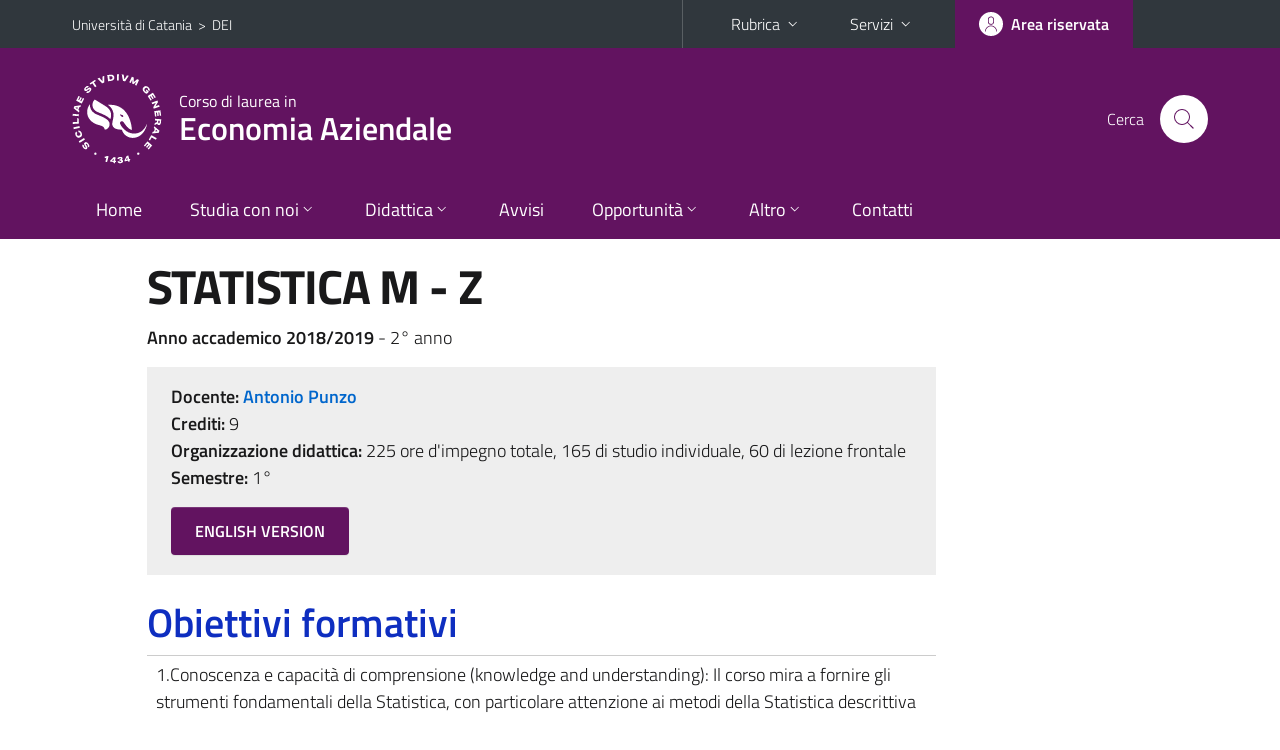

--- FILE ---
content_type: text/html; charset=utf-8
request_url: https://www.dei.unict.it/corsi/l-18/insegnamenti/?cod=9418
body_size: 8707
content:
<!DOCTYPE html>
<html lang="it">
<head>
<meta charset="utf-8">
<title>Scheda insegnamento | Corso di laurea in Economia Aziendale</title>
<meta name="viewport" content="width=device-width,initial-scale=1,shrink-to-fit=no">
<meta name="Generator" content="Drupal 7 (http://drupal.org)">
<link rel="shortcut icon" href="https://www.dei.unict.it/sites/all/themes/id_theme_sd/favicon.ico" type="image/vnd.microsoft.icon">
<link href="/bootstrap-italia/css/bootstrap-italia.min.css" rel="stylesheet">
<link type="text/css" rel="stylesheet" href="https://www.dei.unict.it/sites/default/files/css/css_xE-rWrJf-fncB6ztZfd2huxqgxu4WO-qwma6Xer30m4.css" media="all">
<link type="text/css" rel="stylesheet" href="https://www.dei.unict.it/sites/default/files/css/css_FxaKEmZiPafVzcOQkzTOcaYxUKkCX5U9yUFT4BZCXv8.css" media="all">
<link type="text/css" rel="stylesheet" href="https://www.dei.unict.it/sites/default/files/css/css_PGbJgHCUCBf4dg7K9Kt8aAwsApndP4GZ9RuToPy3-Fk.css" media="all">
<style type="text/css" media="all">
<!--/*--><![CDATA[/*><!--*/
.skiplinks{background-color:#fff}#menu-di-servizio .dropdown-menu,.it-header-slim-right-zone .dropdown-menu{z-index:9999}#menu-servizi{z-index:1001}#nav10.navbar-collapsable{z-index:1000!important}#nav10.navbar-collapsable .close-div{background-color:transparent}
.unict-purple .it-header-slim-wrapper .btn-full,.unict-purple .it-header-center-wrapper,.unict-purple .back-to-top,.unict-purple .btn-primary,.unict-purple #home-sd h2{background-color:#621360}.unict-purple .bg-primary{background-color:#621360!important}.unict-purple .text-primary{color:#621360!important}.unict-purple .it-header-slim-wrapper .btn-full:hover,.unict-purple .btn-primary:hover,.unict-purple .back-to-top:hover{background-color:#490b48;color:#fff!important}.unict-purple .it-header-slim-wrapper .btn-full:active,.unict-purple .btn-primary:active{background-color:#40053f!important}.unict-purple .it-header-slim-wrapper .btn-full .icon-primary,.unict-purple .it-header-center-wrapper .it-header-center-content-wrapper .it-search-wrapper a.rounded-icon svg,.unict-purple .btn-primary .icon-primary{fill:#621360!important}.unict-purple .it-footer-main{background-color:#40053f}.unict-purple .it-footer-small-prints{background-color:#2b042a}@media(min-width:992px){.unict-purple .it-header-navbar-wrapper{background-color:#621360}}@media(max-width:991px){.unict-purple .it-header-center-wrapper .it-header-center-content-wrapper .it-search-wrapper a.rounded-icon svg{fill:#fff!important}.unict-purple .it-header-slim-wrapper .btn-full,.unict-purple .it-header-slim-wrapper .btn-full:hover{background-color:transparent}.unict-purple .it-nav-wrapper .navbar .navbar-collapsable .navbar-nav li a.nav-link{color:#621360}.unict-purple .it-nav-wrapper .navbar .navbar-collapsable .navbar-nav li a.nav-link.active{border-left-color:#621360}.unict-purple #it-main-menu .nav-item svg{fill:#621360}}
#it-main{margin-top:2em}#it-main h2{color:#0e2ec0}#it-main h3{color:#cc3366}#it-main h4{color:#0f7117}

/*]]>*/-->
</style>
<link type="text/css" rel="stylesheet" href="https://www.dei.unict.it/sites/default/files/css/css_QgE7281FEOkrWeTNv4ub8esodNXZsEmlIJXPOBl7PNU.css" media="all">
<script type="text/javascript" src="https://www.dei.unict.it/sites/default/files/js/js_6UR8aB1w5-y_vdUUdWDWlX2QhWu_qIXlEGEV48YgV-c.js"></script>
<script type="text/javascript" src="https://www.dei.unict.it/sites/default/files/js/js_onbE0n0cQY6KTDQtHO_E27UBymFC-RuqypZZ6Zxez-o.js"></script>
<script type="text/javascript" src="https://www.dei.unict.it/sites/default/files/js/js_rLE4G4vPmkMJk6_AUcVncA43pW3H1itV6EOoe-aqs0I.js"></script>
<script type="text/javascript">
<!--//--><![CDATA[//><!--
jQuery.extend(Drupal.settings, {"basePath":"\/","pathPrefix":"","setHasJsCookie":0,"ajaxPageState":{"theme":"id_theme_sd","theme_token":"eR0YEuJ3xeljWIkG8bKMX_aEhNimOme0gEo2re196T4","js":{"sites\/all\/modules\/jquery_update\/replace\/jquery\/2.2\/jquery.min.js":1,"misc\/jquery-extend-3.4.0.js":1,"misc\/jquery-html-prefilter-3.5.0-backport.js":1,"misc\/jquery.once.js":1,"misc\/drupal.js":1,"sites\/all\/modules\/jquery_update\/js\/jquery_browser.js":1,"misc\/form-single-submit.js":1,"public:\/\/languages\/it_4UQISruCrjOxY9TUs9DN670yhgORw4KsfnAc92GO8Xk.js":1},"css":{"modules\/system\/system.base.css":1,"modules\/system\/system.menus.css":1,"modules\/system\/system.messages.css":1,"modules\/system\/system.theme.css":1,"sites\/all\/modules\/calendar\/css\/calendar_multiday.css":1,"sites\/all\/modules\/date\/date_repeat_field\/date_repeat_field.css":1,"modules\/field\/theme\/field.css":1,"modules\/node\/node.css":1,"modules\/search\/search.css":1,"modules\/user\/user.css":1,"sites\/all\/modules\/views\/css\/views.css":1,"sites\/all\/modules\/ckeditor\/css\/ckeditor.css":1,"sites\/all\/modules\/ctools\/css\/ctools.css":1,"0":1,"1":1,"2":1,"sites\/all\/themes\/id_theme\/style.css":1,"sites\/all\/themes\/id_theme_sd\/sd.css":1}},"urlIsAjaxTrusted":{"\/search\/node":true}});
//--><!]]>
</script>
</head>
<body class="html not-front not-logged-in no-sidebars page-corsi page-corsi-l-18 page-corsi-l-18-insegnamenti i18n-it sd252 unict-purple cds cdsl-18 cds-scheda-insegnamento">
<div class="skiplinks"><a class="sr-only sr-only-focusable" href="#it-main" accesskey="c">Vai al contenuto principale</a><a class="sr-only sr-only-focusable" href="#it-main-menu" accesskey="n">Vai al menu di navigazione</a></div>
<header class="it-header-wrapper">
<div class="it-header-slim-wrapper">
<div class="container">
<div class="row"><div class="col-12">
<div class="it-header-slim-wrapper-content">
<span class="d-none d-lg-block navbar-brand"><a href="https://www.unict.it">Università di Catania</a> &nbsp;&gt;&nbsp; <a href="/">DEI</a></span>
<div class="nav-mobile"><nav aria-label="Navigazione accessoria">
<a class="it-opener d-lg-none mr-1" href="https://www.unict.it" aria-hidden="true" tabindex="-1">Università di Catania</a><a class="it-opener d-lg-none" data-toggle="collapse" href="#menu-di-servizio" role="button" aria-expanded="false" aria-controls="menu-di-servizio" title="Apri il menu di servizio"><svg class="icon" role="img"><use href="/bootstrap-italia/svg/sprite.svg#it-expand"></use></svg></a>
<div class="link-list-wrapper collapse" id="menu-di-servizio">
<ul class="link-list border-right-0 pr-0">
<li class="dropdown"><a class="list-item dropdown-toggle" href="#" role="button" data-toggle="dropdown" aria-expanded="false">Rubrica<svg class="icon d-none d-lg-block" role="img"><use href="/bootstrap-italia/svg/sprite.svg#it-expand"></use></svg></a>
<div class="dropdown-menu"><div class="row"><div class="col-12 px-3">
<form action="https://www.unict.it/content/cerca-nella-rubrica" method="post" id="rubrica-form" accept-charset="UTF-8" class="unict-form">
<div class="container">
<div class="form-row"><label for="input-01" class="sr-only">Cerca nella rubrica per cognome</label><input required id="input-01" name="trova" type="text" class="form-control" autocomplete="family-name" placeholder="Cerca nella rubrica per cognome"></div>
<div class="form-row mt-2 mb-1"><input type="submit" class="btn btn-primary btn-xs py-1" value="CERCA"></div>
</div>
</form>
</div></div></div></li>
<li class="dropdown"><a class="list-item dropdown-toggle" href="#" role="button" data-toggle="dropdown" aria-expanded="false">Servizi<svg class="icon d-none d-lg-block" role="img"><use href="/bootstrap-italia/svg/sprite.svg#it-expand"></use></svg></a>
<div class="dropdown-menu" id="menu-servizi"><div class="row"><div class="col-12"><div class="link-list-wrapper">
<ul>
<li><a class="list-item" href="https://studenti.smartedu.unict.it" target="_blank" rel="noopener"><span>Portale studenti</span></a></li>
<li><a class="list-item" href="https://docenti.smartedu.unict.it/docenti/" target="_blank" rel="noopener"><span>Portale docenti / didattica</span></a></li>
<li><a class="list-item" href="https://intranet.unict.it" target="_blank" rel="noopener"><span>Portale personale</span></a></li>
<li><a class="list-item" href="https://segreterie.smartedu.unict.it" target="_blank" rel="noopener"><span>Portale segreterie</span></a></li>
<li><a class="list-item" href="https://www.sida.unict.it" target="_blank" rel="noopener"><span>Biblioteca digitale</span></a></li>
<li><a class="list-item" href="https://webmail365.unict.it" target="_blank" rel="noopener"><span>Webmail studenti</span></a></li>
<li><a class="list-item" href="https://webmail.unict.it" target="_blank" rel="noopener"><span>Webmail docenti e personale</span></a></li>
<li><a class="list-item" href="https://studium.unict.it" target="_blank" rel="noopener"><span>E-learning / Studium</span></a></li>
<li><a class="list-item" href="https://www.unict.it/servizi/servizi-web"><span>Servizi informatici</span></a></li>
<li><a class="list-item" href="https://www.unict.it/servizi"><span><strong>Tutti i servizi</strong> &raquo;</span></a></li>
</ul>
</div></div></div></div></li>
</ul>
</div>
</nav></div>
<div class="it-header-slim-right-zone margin-right-zone">
<a class="btn btn-icon btn-full" href="/user"><span class="rounded-icon"><svg class="icon icon-primary" role="img" aria-label="Accedi all'area riservata"><use href="/bootstrap-italia/svg/sprite.svg#it-user"></use></svg></span><span class="d-none d-lg-block">Area riservata</span></a>
</div>
</div>
</div></div>
</div>
</div>
<div class="it-nav-wrapper">
<div class="it-header-center-wrapper">
<div class="container">
<div class="row"><div class="col-12">
<div class="it-header-center-content-wrapper">
<div class="it-brand-wrapper"><a href="/corsi/l-18"><img src="/sites/all/themes/id_theme/unict.svg" alt="Logo UniCt" class="icon unict"><div class="it-brand-text"><h3>Corso di laurea in</h3><h2>Economia Aziendale</h2></div></a></div>
<div class="it-right-zone"><div class="it-search-wrapper"><span class="d-none d-md-block">Cerca</span><a class="search-link rounded-icon" href="#" data-target="#searchModal" data-toggle="modal" aria-label="Cerca" title="Cerca"><svg class="icon" role="img"><use href="/bootstrap-italia/svg/sprite.svg#it-search"></use></svg></a></div>
</div>
</div>
</div></div>
</div>
</div>
<div class="it-header-navbar-wrapper">
<div class="container">
<div class="row"><div class="col-12">
<nav class="navbar navbar-expand-lg" aria-label="Navigazione principale">
<button class="custom-navbar-toggler" type="button" aria-controls="nav10" aria-expanded="false" aria-label="attiva / disattiva la navigazione" data-target="#nav10"><svg class="icon" role="img"><use href="/bootstrap-italia/svg/sprite.svg#it-burger"></use></svg></button>
<div class="navbar-collapsable" id="nav10">
<div class="overlay"></div>
<div class="close-div"><button class="close-menu border-0" type="button" aria-label="chiudi"><svg class="icon icon-white" role="img"><use href="/bootstrap-italia/svg/sprite.svg#it-close-big"></use></svg></button></div>
<div class="menu-wrapper" id="it-main-menu">
<ul class="navbar-nav">
<li class="nav-item"><a class="nav-link" href="/corsi/l-18">Home</a></li>
<li class="nav-item dropdown"><a class="nav-link dropdown-toggle" href="#" data-toggle="dropdown" aria-expanded="false">Studia con noi<svg class="icon icon-xs"><use href="/bootstrap-italia/svg/sprite.svg#it-expand"></use></svg></a>
<div class="dropdown-menu"><div class="link-list-wrapper"><ul class="link-list text-nowrap">
<li><a class="list-item" href="/corsi/l-18/presentazione-del-corso">Presentazione del corso</a></li>
<li><a class="list-item" href="/corsi/l-18/regolamento-del-cdl">Regolamento didattico</a></li>
<li><a class="list-item" href="/corsi/l-18/piani-di-studio-e-tabelle-di-corrispondenza">Piani di studio</a></li>
<li><a class="list-item" href="/corsi/l-18/modalità-di-ammissione">Come iscriversi</a></li>
<li><a class="list-item" href="/corsi/l-18/valutazione-del-cdl">Valutazione del CdL</a></li>
<li><a class="list-item" href="/didattica/calendario-delle-attivit%C3%A0-didattiche">Calendario delle attività didattiche</a></li>
<li><a class="list-item" href="/corsi/l-18/i-tutor-tuo-aiuto">I tutor in tuo aiuto</a></li>
<li><a class="list-item" href="/studenti/home">Info Studenti (DEI)</a></li>
<li><a class="list-item" href="/corsi/l-18R/ordinamento-didattico">Ordinamento didattico</a></li>
</ul></div></div></li>
<li class="nav-item d-lg-flex dropdown"><a class="nav-link dropdown-toggle" href="#" data-toggle="dropdown" aria-expanded="false">Didattica<svg class="icon icon-xs"><use href="/bootstrap-italia/svg/sprite.svg#it-expand"></use></svg></a>
<div class="dropdown-menu"><div class="link-list-wrapper"><ul class="link-list text-nowrap">
<li><a class="list-item left-icon" href="/corsi/l-18/bacheca-EA"><svg class="icon icon-sm icon-primary left"><use href="/bootstrap-italia/svg/sprite.svg#it-note"></use></svg><span>Bacheca</span></a></li>
<li><a class="list-item left-icon text-nowrap" href="/corsi/l-18/orario-delle-lezioni"><svg class="icon icon-sm icon-primary left"><use href="/bootstrap-italia/svg/sprite.svg#it-presentation"></use></svg><span>Orario delle lezioni</span></a></li>
<li><a class="list-item left-icon" href="/corsi/l-18/docenti"><img src="/sites/all/themes/id_theme_sd/docenti_primary.svg" class="icon" alt="" style="width:20px;height:20px;margin:10px 10px 10px 2px"><span>Docenti</span></a></li>
<li><a class="list-item left-icon" href="/corsi/l-18/programmi"><svg class="icon icon-sm icon-primary left"><use href="/bootstrap-italia/svg/sprite.svg#it-files"></use></svg><span>Programmi</span></a></li>
<li><a class="list-item left-icon" href="/corsi/l-18/esami"><svg class="icon icon-sm icon-primary left"><use href="/bootstrap-italia/svg/sprite.svg#it-calendar"></use></svg><span>Calendario esami</span></a></li>
<li><a class="list-item left-icon" href="/corsi/l-18/informazioni-i-laureandi"><svg class="icon icon-sm icon-primary left"><use href="/bootstrap-italia/svg/sprite.svg#it-bookmark"></use></svg><span>Lauree</span></a></li>
</ul></div></div></li>
<li class="nav-item d-lg-flex"><a class="nav-link" href="/corsi/l-18/avvisi">Avvisi</a></li>
<li class="nav-item dropdown"><a class="nav-link dropdown-toggle" href="#" data-toggle="dropdown" aria-expanded="false">Opportunit&agrave;<svg class="icon icon-xs"><use href="/bootstrap-italia/svg/sprite.svg#it-expand"></use></svg></a>
<div class="dropdown-menu"><div class="link-list-wrapper"><ul class="link-list text-nowrap">
<li><a class="list-item" href="/corsi/l-18/ulteriori-attività-formative-uaf-tirocini-e-stage">Stage e tirocini</a></li>
<li><a class="list-item" href="/Comunicazioni/elenco-news-opportunita">Altre opportunità</a></li>
<li><a class="list-item" href="/corsi/l-18/seminari-professionalizzanti-organizzati-eo-approvati-dal-cdl-di-economia-aziendale">Seminari Professionalizzanti</a></li>
</ul></div></div></li>
<li class="nav-item dropdown"><a class="nav-link dropdown-toggle" href="#" data-toggle="dropdown" aria-expanded="false">Altro<svg class="icon icon-xs"><use href="/bootstrap-italia/svg/sprite.svg#it-expand"></use></svg></a>
<div class="dropdown-menu"><div class="link-list-wrapper"><ul class="link-list text-nowrap">
<li><a class="list-item" href="/studenti/modulistica">Modulistica (DEI)</a></li>
<li><a class="list-item" href="/corsi/l-18/verbali-del-consiglio-del-corso-di-laurea">Verbali del Consiglio del CdL</a></li>
<li><a class="list-item" href="/corsi/l-18/linee-guida-ulteriori-attivit%C3%A0-formative">Linee guida Ulteriori Attività Formative</a></li>
<li><a class="list-item" href="/corsi/l-18/universitaly">Universitaly</a></li>
<li><a class="list-item" href="/didattica/attivit%C3%A0-lingue-straniere">Lingua straniera</a></li>
<li><a class="list-item" href="/corsi/l-18/corsi-zero">Corsi zero</a></li>
<li><a class="list-item" href="/ricerca/risorseSR2">Risorse Studio e Ricerca</a></li>
</ul></div></div></li>
<li class="nav-item"><a class="nav-link" href="/corsi/l-18/contatti">Contatti</a></li>
<li class="nav-item d-lg-none"><a class="nav-link" href="/">Il dipartimento</a></li>
</ul>
</div>
</div>
</nav>
</div></div>
</div>
</div>
</div>
</header>
<main id="it-main">
<section id="content">
<div class="container">
<div class="row">
<div class="offset-lg-1 col-lg-8 col-md-12 px-3 px-sm-0">
<h1>STATISTICA M - Z</h1>
<b>Anno accademico 2018/2019</b> - 2&deg; anno<br>
<div class="section section-muted mt-3 mb-4 px-4 py-3">
<b>Docente:</b> <a href="/corsi/l-18/docenti/antonio.punzo" class="text-decoration-none"><b>Antonio Punzo</b></a><br>
<b>Crediti:</b> 9<br>
<b>Organizzazione didattica:</b> 225 ore d'impegno totale, 165 di studio individuale, 60 di lezione frontale<br>
<b>Semestre:</b> 1&deg;<br>
<a target="_blank" class="btn btn-primary mt-3 mb-1" href="https://syllabus.unict.it/insegnamento.php?id=9418&amp;eng">ENGLISH VERSION</a>
</div>
<h2 class="fw600">Obiettivi formativi</h2><div class="testi"><table border="" cellpadding="0" cellspacing="0">
	<tbody>
		<tr>
			<td style="width:598px">
			<p>1.Conoscenza e capacit&agrave; di comprensione (knowledge and understanding): Il corso mira a fornire gli strumenti fondamentali della Statistica, con particolare attenzione ai metodi della Statistica descrittiva e inferenziale, per l&rsquo;analisi di dati osservati, nel campo dei fenomeni socio-economici ed aziendali.</p>

			<p>2.Capacit&agrave; di applicare conoscenza e comprensione (applying knowledge and understanding): Sulla base delle conoscenze acquisite, lo studente sar&agrave; in grado di utilizzare i principali metodi quantitativi al fine di analizzare e investigare aspetti essenziali di fenomeni socio economici.</p>

			<p>3.Autonomia di giudizio (making judgements): lo studente sar&agrave; in grado di raccogliere, elaborare ed interpretare dati di natura quantitativa e qualitativa, anche in un&rsquo;ottica politico-decisionale. Lo studente potr&agrave; poi organizzare sistematicamente tali valutazioni in una riflessione articolata su specifiche realt&agrave; economico-aziendale.</p>

			<p>4.Abilit&agrave; comunicative (communication skills): Lo studente sar&agrave; in grado di trasferire ad altri, con padronanza di linguaggio tecnico, informazioni e valutazioni relative a distribuzioni di dati inerenti realt&agrave; socio-economiche.</p>

			<p>5.Capacit&agrave; di apprendimento (learning skills): alla fine del corso di lezioni lo studente avr&agrave; acquisito le conoscenze necessarie per poter proseguire i suoi studi economici. L&rsquo;apprendimento &egrave; ottenuto con un processo graduale in stretta relazione con le tematiche disciplinari e con gli obiettivi formativi peculiari del Corso di Laurea in Economia Aziendale.</p>

			<p>&nbsp;</p>			</td>
		</tr>
	</tbody>
</table></div><br>
<h2 class="fw600">Modalit&agrave; di svolgimento dell'insegnamento</h2><div class="testi"><p>Lezioni frontali in aula.</p></div><br>
<h2 class="fw600">Prerequisiti richiesti</h2><div class="testi"><p>Conoscenza degli elementi di base di Matematica Generale</p></div><br>
<h2 class="fw600">Frequenza lezioni</h2><div class="testi"><p>Di norma obbligatoria</p></div><br>
<h2 class="fw600">Contenuti del corso</h2><div class="testi"><p><strong>Descrizione del programma:</strong></p>

<p><u>Statistica Descrittiva</u>.</p>

<ul>
	<li><u>Distribuzioni statistiche semplici</u>. Rilevazioni statistiche. Variabili statistiche. Distribuzioni di frequenza. Densit&agrave; di frequenza. Rapporti statistici e numeri indici. Media aritmetica. Altre medie. Mediana e percentili. Variabilit&agrave; statistica. Scostamenti medi. Varianza. Dati raggruppati e varianza. Differenze medie. Variabilit&agrave; relativa. Concentrazione. Rapporto di concentrazione. Box-plot. Indici di forma: asimmetria e curtosi.</li>
	<li><u>Distribuzioni statistiche multiple</u>. Tabelle a doppia entrata. Distribuzioni di frequenze congiunte, marginali, condizionali. SMedie e varianze delle distribuzioni marginali e condizionate. Analisi della relazione fra due caratteri. Indici di associazione e connessione. Covarianza e correlazione lineare. Regressione lineare: determinazione dei coefficienti con il metodo dei minimi quadrati, misure di bont&agrave; del modello e analisi dei residui. </li>
</ul>

<p><u>Calcolo delle Probabilit&agrave;</u>. Eventi. Probabilit&agrave; in senso oggettivo e soggettivo. Principali regole del calcolo delle probabilit&agrave;. Eventi condizionati. Probabilit&agrave; condizionate. Variabili aleatorie discrete e continue. Distribuzioni di probabilit&agrave;: uniforme, binomiale, ipergeometrica, Poisson e Normale. </p>

<p><u>Inferenza statistica</u>. Distribuzioni campionarie. Distribuzione <em>t</em>-Student. </p>

<ul>
	<li><em>Stima puntuale</em>. Stimatori e stime. Propriet&agrave; degli stimatori.</li>
	<li><em>Stima per intervallo</em>. Livello di confidenza. Intervalli di confidenza per media e proporzioni.</li>
	<li><em>Verifica delle ipotesi statistiche</em>. Ipotesi nulla e ipotesi alternativa. Livello di significativit&agrave;. Potenza di un test. Verifica di ipotesi per medie e proporzioni.</li>
</ul></div><br>
<h2 class="fw600">Testi di riferimento</h2><div class="testi"><p>1. M. Zenga - <em>Lezioni di Statistica Descrittiva</em>, Giappichelli, Torino, 2007</p>

<p>2. P. Newbold, W. L. Carlson, B. Thorne - Statistica 2/Ed., Pearson, 2010</p></div><br>
<br>
<h2 class="fw600">Programmazione del corso</h2>
<div class="table-responsive-xl mb-3"><table class="table table-sm table-font-small">
<thead class="thead-light"><tr><th>&nbsp;</th><th>Argomenti</th><th>Riferimenti&nbsp;testi</th></tr></thead>
<tr><td>1</td><td cmi>Lezioni 1-2: Aspetti introduttivi. Popolazioni e unità statistiche, caratteri e modalità. Classificazione dei caratteri statistici. Rilevazioni statistiche totali e campionarie. Rapporti statistici. Numeri indici. Distribuzioni di frequenze relative e assolute.</td><td>Testo 1, Cap. 1-4 &nbsp;</td></tr>
<tr><td>2</td><td cmi>Lezioni 3-7: Sintesi numeriche delle distribuzioni: aspetti introduttivi Media aritmetica, media geometrica, media armonica. Indici di posizione: mediana, quartili, decili, percentili. Valori modali. Indici di variabilità assoluta. Varianza e scarto quadratico medio.</td><td>Testo 1, Cap.5&nbsp;</td></tr>
<tr><td>3</td><td cmi>Lezioni 8-10: Distribuzioni doppie, tabelle a doppia entrata. Distribuzioni marginali, condizionate. Sintesi numeriche delle distribuzioni doppie. Analisi della dipendenza di distribuzioni doppie.  Indipendenza stocastica e connessione. Indice chi-quadrato di dipendenza distributiva.</td><td>Testo 1, Cap. 6-7 &nbsp;</td></tr>
<tr><td>4</td><td cmi>Lezioni 11-13: Probabilità.  Eventi; operazioni sugli eventi. Risultati elementari del calcolo delle probabilità. Teorema delle probabilità totali e applicazioni. Concezioni della probabilità. Combinazioni. Calcolo di probabilità per eventi equiprobabili.</td><td>Testo 2, Cap. 1 &nbsp;</td></tr>
<tr><td>5</td><td cmi>Lezioni 14-15: Variabili aleatorie discrete e continue. Funzioni di densità. Funzione di ripartizione. Speranza matematica, varianza di v.a..</td><td>Testo 2, Cap. 2  &nbsp;</td></tr>
<tr><td>6</td><td cmi>Lezioni 16-20: Modelli probabilistici. Distribuzione uniforme. Distribuzione di Bernoulli. Distribuzione binomiale. Distribuzione ipergeometrica. Distribuzione di Poisson. Distribuzione normale standard.</td><td>Testo 2, Cap. 2  &nbsp;</td></tr>
<tr><td>7</td><td cmi>Lezioni 21-22: Introduzione alle distribuzioni campionarie. Media e varianza campionaria. Campionamento da distribuzioni normali. Distribuzione della media campionaria. Distribuzione della proporzione campionaria. Distribuzione t-Student</td><td>Testo 2, Cap. 2 &nbsp;</td></tr>
<tr><td>8</td><td cmi>Lezioni 23-27: Introduzione all’inferenza statistica. Stimatori puntuali. Proprietà degli stimatori puntuali. Intervalli di confidenza: aspetti generali. Intervalli di confidenza per la media (popolazioni normali con varianza nota). Intervalli di confidenza per proporzioni.</td><td>Testo 3, Cap. 1-2&nbsp;</td></tr>
<tr><td>9</td><td cmi>Lezioni 28-30: Regressione lineare semplice. Metodo di stima dei minimi quadrati. Misure di bontà dell’adattamento. Analisi dei residui</td><td>Testo 1, Cap. 6; Testo 3, Cap. 6 &nbsp;</td></tr>
</table></div>
<h2 class="fw600 border-bottom mb-3 py-2">Verifica dell'apprendimento</h2>
<h3 class="fw600">Modalit&agrave; di verifica dell'apprendimento</h3><div class="testi"><p>L&rsquo;esame consiste di una prova scritta e di una prova orale. La prova scritta &egrave; obbligatoria e consta di tre esercizi numerici. La prova orale &egrave; obbligatoria solo dopo due prenotazioni all&rsquo;esame. La prova scritta si intende superata se lo studente ottiene una votazione complessiva non inferiore a 18/30.</p></div><br>
<h3 class="fw600">Esempi di domande e/o esercizi frequenti</h3><div class="testi"><p>1. Argomenti di statistica descrittiva (lezioni 1-10)</p>

<p>2. Argomenti di probabilit&agrave; (lezioni 11-20)</p>

<p>3. Argomenti di inferenza statistica e regressione (lezioni 21-30)</p></div><br>
</div>
</div>
</div>
</section>
</main>
<nav class="bottom-nav d-block d-lg-none"><ul>
<li><a href="/corsi/l-18/avvisi"><svg class="icon"><use href="/bootstrap-italia/svg/sprite.svg#it-horn"></use></svg><span class="bottom-nav-label">Avvisi</span></a></li>
<li><a href="/corsi/l-18/orario-delle-lezioni"><svg class="icon"><use href="/bootstrap-italia/svg/sprite.svg#it-presentation"></use></svg><span class="bottom-nav-label">Lezioni</span></a></li>
<li><a href="/corsi/l-18/docenti"><img src="/sites/all/themes/id_theme_sd/docenti.svg" class="icon" alt="" style="width:28px;height:28px;margin:2px 0"><span class="bottom-nav-label">Docenti</span></a></li>
<li><a href="/corsi/l-18/programmi"><svg class="icon"><use href="/bootstrap-italia/svg/sprite.svg#it-files"></use></svg><span class="bottom-nav-label">Programmi</span></a></li>
<li><a href="/corsi/l-18/esami"><svg class="icon"><use href="/bootstrap-italia/svg/sprite.svg#it-calendar"></use></svg><span class="bottom-nav-label">Esami</span></a></li>
<li><a href="/corsi/l-18/informazioni-i-laureandi"><svg class="icon"><use href="/bootstrap-italia/svg/sprite.svg#it-bookmark"></use></svg><span class="bottom-nav-label">Lauree</span></a></li>
</ul></nav>
<footer class="it-footer">
<div class="it-footer-main">
<div class="container">
<section><div class="row clearfix"><div class="col-sm-12"><div class="it-brand-wrapper"><a href="/"><img src="/sites/all/themes/id_theme/monogramma.svg" class="icon monogramma_icon" alt="Monogramma UniCt"><div class="it-brand-text unict_monogramma"><h3>Dipartimento di</h3><h2>Economia e Impresa</h2></div></a></div></div></div></section>
<section>
<div class="row">
<div class="col-md-4 col-sm-6 pb-2">
<div id="block-block-87" class="block block-block">
<h3>Dove siamo</h3>

<div class="content">
<p>Palazzo delle Scienze<br>
Corso Italia, 55<br>
95129 - Catania (Italia)<br>
» <a href="/dipartimento/posizione-di-aule-servizi-e-uffici">DEI campus</a></p>

</div>
</div>
</div>
<div class="col-md-4 col-sm-6 pb-2">
<div id="block-block-88" class="block block-block">
<h3>Contatti</h3>

<div class="content">
<p>E-mail ordinaria: dei[at]unict[dot]it<br>
PEC: <a href="mailto:protocollo@pec.unict.it" rel="noopener noreferrer">protocollo@pec.unict.it</a><br>
Fax: (+39) 095 7537 610<br>
Direttore: <a href="/dipartimento/direzione">Roberto Cellini</a></p>

</div>
</div>
</div>
<div class="col-md-4 col-sm-6 pb-2">
<h3>Seguici&nbsp;su</h3>
<ul class="list-inline text-left social"><li class="list-inline-item pb-2"><a class="p-1" href="https://www.facebook.com/dei.unict/?locale=it_IT"><svg class="icon icon-sm icon-white align-top" aria-label="Facebook"><use href="/bootstrap-italia/svg/sprite.svg#it-facebook"></use></svg></a></li><li class="list-inline-item pb-2"><a class="p-1" href="https://www.instagram.com/dei_unict/"><svg class="icon icon-sm icon-white align-top" aria-label="Instagram"><use href="/bootstrap-italia/svg/sprite.svg#it-instagram"></use></svg></a></li><li class="list-inline-item pb-2"><a class="p-1" href="https://www.youtube.com/channel/UCitHoQBL5_ECaqRs6YdAcPw"><svg class="icon icon-sm icon-white align-top" aria-label="YouTube"><use href="/bootstrap-italia/svg/sprite.svg#it-youtube"></use></svg></a></li><li class="list-inline-item pb-2"><a class="p-1" href="https://t.me/deinews"><svg class="icon icon-sm icon-white align-top" aria-label="Telegram"><use href="/bootstrap-italia/svg/sprite.svg#it-telegram"></use></svg></a></li></ul>
</div></div>
</section>
</div>
</div>
<div class="it-footer-small-prints clearfix">
<div class="container">
<h3 class="sr-only">Link e informazioni utili</h3>
<div class="region region-footer-link">
<div id="block-block-89" class="block block-block">

<div class="content">
<ul class="it-footer-small-prints-list list-inline mb-0 d-flex flex-column flex-md-row">
<li><a href="/altro/privacy">Privacy</a></li>
<li><a href="/altro/note-legali">Note legali</a></li>
<li><a href="/altro/accessibilità">Accessibilità</a></li>
<li><a href="/stats">Dati di monitoraggio</a></li>
<li><a href="/sitemap">Mappa del sito</a></li>
</ul>

</div>
</div>
</div>
</div>
</div>
</footer>
<div class="modal fade show" id="searchModal" tabindex="-1" role="dialog" aria-labelledby="cerca-nel-sito" aria-modal="true">
<div class="modal-dialog"><div class="modal-content p-3">
<div class="container"><div class="row"><button class="close mr-3" type="button" data-dismiss="modal" aria-label="Chiudi"><svg class="icon" role="img"><use href="/bootstrap-italia/svg/sprite.svg#it-arrow-left"></use></svg></button><h2 class="modal-title" id="cerca-nel-sito">Cerca nel sito</h2></div></div>
<form class="search-form" action="/search/node" method="post" id="search-form" accept-charset="UTF-8"><div><div class="container"><div class="form-row mt-2 mb-4">
  <label for="edit-keys" class="d-none">Termini da ricercare</label>
 <input required type="text" id="edit-keys" name="keys" value="" size="40" maxlength="255" class="form-control" placeholder="Inserisci qui i termini da ricercare">
</div>
<input type="submit" id="edit-submit" name="op" value="Cerca" class="form-submit"></div><input type="hidden" aria-label="" name="form_build_id" value="form-atN2hFZf93DiU6lWUdkp1Shu6SnnL5VgktV54HUuYfU">
<input type="hidden" aria-label="" name="form_id" value="search_form">
</div></form>
</div></div>
</div>
<a href="#" aria-hidden="true" data-attribute="back-to-top" class="back-to-top shadow d-print-none"><svg class="icon icon-light" aria-label="Vai a inizio pagina"><use href="/bootstrap-italia/svg/sprite.svg#it-arrow-up"></use></svg></a>
<script>window.__PUBLIC_PATH__ = "/bootstrap-italia/fonts"</script>
<script src="/bootstrap-italia/js/bootstrap-italia.bundle.min.js"></script>
</body>
</html>